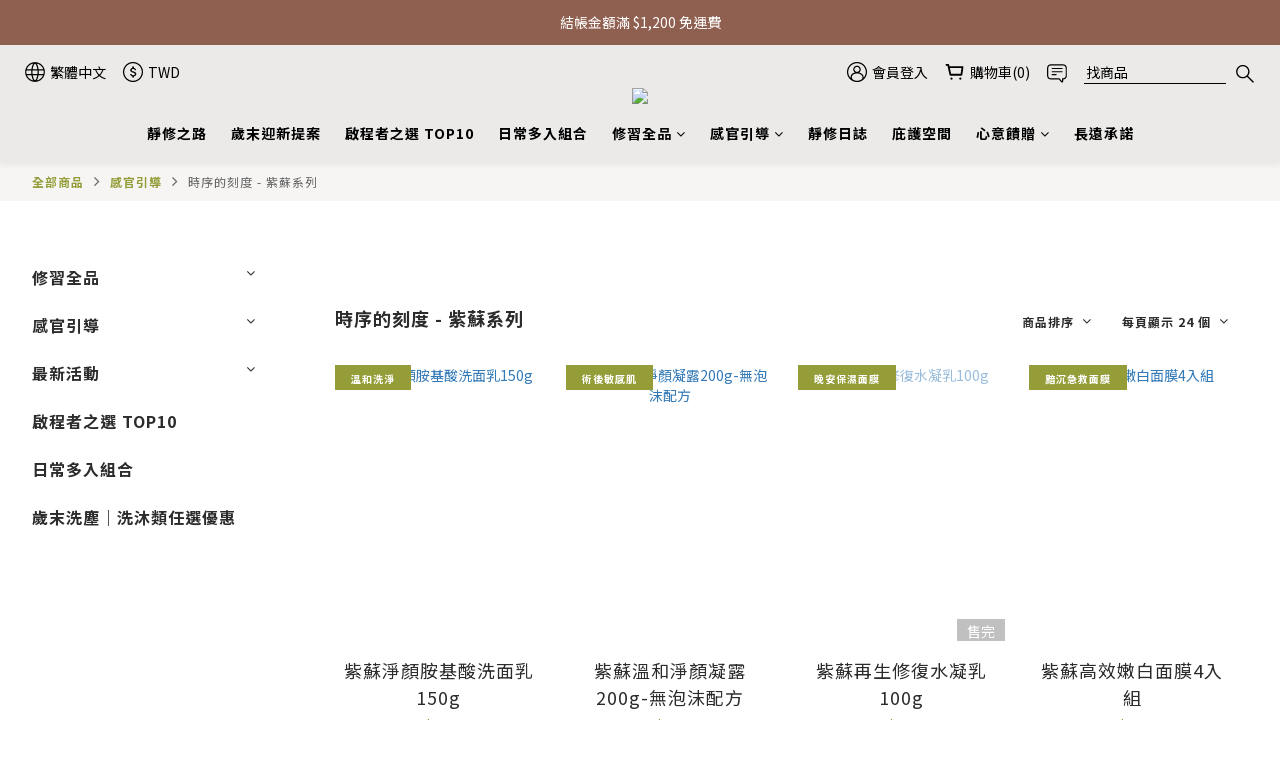

--- FILE ---
content_type: text/plain
request_url: https://www.google-analytics.com/j/collect?v=1&_v=j102&a=54363842&t=pageview&cu=TWD&_s=1&dl=https%3A%2F%2Fwww.thann.tw%2Fcategories%2Fshiso-collection&ul=en-us%40posix&dt=%E7%B4%AB%E8%98%87%E7%B3%BB%E5%88%97&sr=1280x720&vp=1280x720&_u=aGBAAEIJAAAAACAMI~&jid=2144376165&gjid=1680462897&cid=753125251.1769087522&tid=UA-68479644-1&_gid=1325791562.1769087522&_r=1&_slc=1&z=560753708
body_size: -449
content:
2,cG-9PJPXCEB54